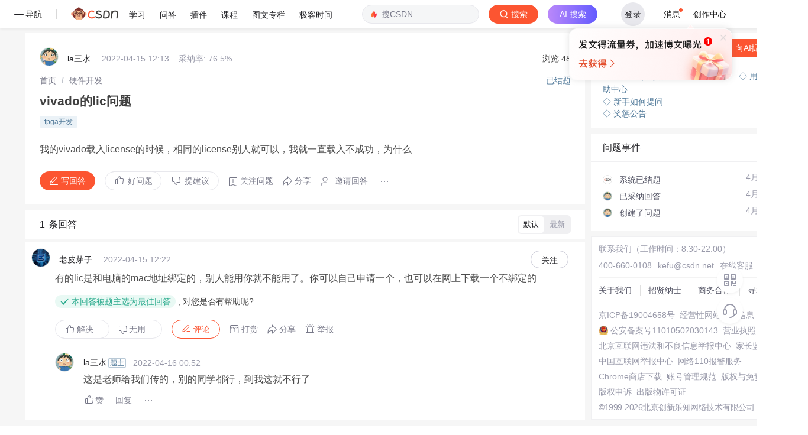

--- FILE ---
content_type: application/javascript
request_url: https://hm.baidu.com/hm.js?6bcd52f51e9b3dce32bec4a3997715ac
body_size: 22719
content:
(function(){var h={},mt={},c={id:"6bcd52f51e9b3dce32bec4a3997715ac",dm:["csdn.net","dingyue.programmer.com.cn","gitbook.cn","iteye.com"],js:"tongji.baidu.com/hm-web/js/",etrk:["%7b%22http%3a%5c%2f%5c%2fmp.blog.csdn.net%5c%2fmdeditor%5c%2f*%22%3a%5b%22%23meditor_box%3ediv%5b3%5d%3ediv%3ediv%5b6%5d%3einput%5b1%5d%22%5d%2c%22https%3a%5c%2f%5c%2fdownload.csdn.net%5c%2fdownload%5c%2f*%22%3a%5b%22%23imgValidcode_dl%22%5d%2c%22https%3a%5c%2f%5c%2fedu.csdn.net%5c%2fmobile%5c%2fInterview%5c%2fjobTest%22%3a%5b%22%23%2523btnInterviewTest%22%5d%2c%22https%3a%5c%2f%5c%2fmp.csdn.net%5c%2fconsole%5c%2feditor%5c%2fhtml%3fnot_checkout%3d1%22%3a%5b%22%23moreDiv%3ediv%5b9%5d%3ediv%3ebutton%5b1%5d%3espan%22%5d%2c%22https%3a%5c%2f%5c%2fwww.csdn.net%5c%2funity%5c%2f%22%3a%5b%22%23app%3ediv%3ediv%3ediv%3ediv%3ediv%3ediv%5b1%5d%3ediv%3ea%22%5d%7d"],cetrk:["%7b%22*%22%3a%5b%7b%22k%22%3a%22c_event_27394_983%22%2c%22p%22%3a%22html%3ebody%3ediv%5b6%5d%3ediv%3ediv%5b2%5d%3ediv%3ea%22%2c%22a%22%3a%5b%5d%7d%2c%7b%22k%22%3a%22c_event_27397_773%22%2c%22p%22%3a%22html%3ebody%3ediv%5b7%5d%3ediv%3ediv%3ediv%3ediv%3ea%22%2c%22a%22%3a%5b%5d%7d%2c%7b%22k%22%3a%22c_event_27416_350%22%2c%22p%22%3a%22%23myform%3eul%3eli%5b11%5d%3ediv%3ea%3einput%22%2c%22a%22%3a%5b%5d%7d%2c%7b%22k%22%3a%22c_event_27166_184%22%2c%22p%22%3a%22html%3ebody%3ediv%5b3%5d%3ediv%5b1%5d%3ediv%5b1%5d%3ediv%5b1%5d%22%2c%22a%22%3a%5b%5d%7d%2c%7b%22k%22%3a%22c_event_27002_273%22%2c%22p%22%3a%22html%3ebody%3ediv%5b2%5d%3ediv%3ediv%5b2%5d%3ediv%5b2%5d%3eul%3eli%5b1%5d%3ea%22%2c%22a%22%3a%5b%5d%7d%2c%7b%22k%22%3a%22c_event_27003_997%22%2c%22p%22%3a%22html%3ebody%3ediv%5b2%5d%3ediv%3ediv%5b2%5d%3ediv%5b2%5d%3eul%3eli%5b3%5d%3ea%22%2c%22a%22%3a%5b%5d%7d%2c%7b%22k%22%3a%22c_event_27005_722%22%2c%22p%22%3a%22html%3ebody%3ediv%5b2%5d%3ediv%3ediv%5b2%5d%3ediv%5b2%5d%3eul%3eli%5b2%5d%3ea%22%2c%22a%22%3a%5b%5d%7d%2c%7b%22k%22%3a%22c_event_27006_526%22%2c%22p%22%3a%22html%3ebody%3ediv%5b2%5d%3ediv%3ediv%5b2%5d%3ediv%5b2%5d%3eul%3eli%5b4%5d%3ea%22%2c%22a%22%3a%5b%5d%7d%2c%7b%22k%22%3a%22c_event_27007_774%22%2c%22p%22%3a%22html%3ebody%3ediv%5b2%5d%3ediv%3ediv%5b2%5d%3ediv%5b2%5d%3eul%3eli%5b8%5d%3ea%22%2c%22a%22%3a%5b%5d%7d%2c%7b%22k%22%3a%22c_event_27008_613%22%2c%22p%22%3a%22html%3ebody%3ediv%5b2%5d%3ediv%3ediv%5b2%5d%3ediv%5b2%5d%3eul%3eli%5b7%5d%3ea%22%2c%22a%22%3a%5b%5d%7d%2c%7b%22k%22%3a%22c_event_27009_338%22%2c%22p%22%3a%22html%3ebody%3ediv%5b2%5d%3ediv%3ediv%5b2%5d%3ediv%5b4%5d%3eul%3eli%5b1%5d%3ea%22%2c%22a%22%3a%5b%5d%7d%2c%7b%22k%22%3a%22c_event_27793_605%22%2c%22p%22%3a%22html%3ebody%3ediv%5b5%5d%3ediv%3ediv%3ediv%3ediv%3ediv%3ediv%5b1%5d%3ea%22%2c%22a%22%3a%5b%5d%7d%2c%7b%22k%22%3a%22c_event_27390_561%22%2c%22p%22%3a%22html%3ebody%3ediv%5b5%5d%3ediv%3ediv%3ediv%3ediv%3eul%3ea%22%2c%22a%22%3a%5b%5d%7d%5d%2c%22csdn.net%22%3a%5b%7b%22k%22%3a%22c_event_27040_678%22%2c%22p%22%3a%22%23csdn_container_tool%3ediv%3eul%3eli%5b3%5d%3ea%22%2c%22a%22%3a%5b%5d%7d%5d%2c%22bss.csdn.net%5c%2fm%5c%2fzone%5c%2fhuawei2018%22%3a%5b%7b%22k%22%3a%22c_event_30312_698%22%2c%22p%22%3a%22%23b%3ediv%3ediv%5b2%5d%3ediv%5b2%5d%3ediv%3eul%3eli%5b1%5d%3ea%22%2c%22a%22%3a%5b%5d%7d%2c%7b%22k%22%3a%22c_event_30315_695%22%2c%22p%22%3a%22%23b%3ediv%3ediv%5b2%5d%3ediv%5b2%5d%3ediv%3eul%3eli%5b2%5d%3ea%22%2c%22a%22%3a%5b%5d%7d%2c%7b%22k%22%3a%22c_event_30316_886%22%2c%22p%22%3a%22%23b%3ediv%3ediv%5b2%5d%3ediv%5b2%5d%3ediv%3eul%3eli%5b3%5d%3ea%22%2c%22a%22%3a%5b%5d%7d%2c%7b%22k%22%3a%22c_event_30317_657%22%2c%22p%22%3a%22%23b%3ediv%3ediv%5b2%5d%3ediv%5b2%5d%3ediv%3eul%3eli%5b4%5d%3ea%22%2c%22a%22%3a%5b%5d%7d%2c%7b%22k%22%3a%22c_event_30318_200%22%2c%22p%22%3a%22%23b%3ediv%3ediv%5b2%5d%3ediv%5b2%5d%3ediv%3eul%3eli%5b5%5d%3ea%22%2c%22a%22%3a%5b%5d%7d%2c%7b%22k%22%3a%22c_event_30319_173%22%2c%22p%22%3a%22%23b%3ediv%3ediv%5b2%5d%3ediv%5b2%5d%3ediv%3eul%3eli%5b6%5d%3ea%22%2c%22a%22%3a%5b%5d%7d%5d%2c%22download.csdn.net%5c%2fdownload%5c%2f*%22%3a%5b%7b%22k%22%3a%22c_event_27132_925%22%2c%22p%22%3a%22html%3ebody%3ediv%5b3%5d%3ediv%5b2%5d%3ediv%5b1%5d%3ediv%5b1%5d%3ediv%5b2%5d%3ediv%5b1%5d%3ea%5b1%5d%22%2c%22a%22%3a%5b%5d%7d%2c%7b%22k%22%3a%22c_event_27133_882%22%2c%22p%22%3a%22html%3ebody%3ediv%5b3%5d%3ediv%5b2%5d%3ediv%5b1%5d%3ediv%5b1%5d%3ediv%5b2%5d%3ediv%5b1%5d%3ea%5b2%5d%22%2c%22a%22%3a%5b%5d%7d%2c%7b%22k%22%3a%22c_event_27134_900%22%2c%22p%22%3a%22html%3ebody%3ediv%5b3%5d%3ediv%5b2%5d%3ediv%5b1%5d%3ediv%5b1%5d%3ediv%5b2%5d%3ediv%5b1%5d%3ea%5b3%5d%3espan%22%2c%22a%22%3a%5b%5d%7d%5d%2c%22edu.csdn.net%5c%2f%22%3a%5b%7b%22k%22%3a%22c_event_27034_882%22%2c%22p%22%3a%22%23member_exchange%3ediv%3ediv%5b1%5d%3ediv%22%2c%22a%22%3a%5b%5d%7d%2c%7b%22k%22%3a%22c_event_27035_611%22%2c%22p%22%3a%22%23member_exchange%3ediv%3ediv%5b1%5d%3ea%22%2c%22a%22%3a%5b%5d%7d%5d%2c%22edu.csdn.net%5c%2f*%22%3a%5b%7b%22k%22%3a%22c_event_27010_709%22%2c%22p%22%3a%22%23csdn_tool_otherPlace%3ediv%3ea%3eimg%22%2c%22a%22%3a%7b%22search_keywords%22%3a%22%23toolber-keyword%22%7d%7d%5d%2c%22edu.csdn.net%5c%2fcourse%5c%2fdetail%5c%2f*%22%3a%5b%7b%22k%22%3a%22c_event_28414_522%22%2c%22p%22%3a%22%23course_detail_block1%3ediv%3ediv%3ediv%5b2%5d%3ediv%3ediv%5b2%5d%3espan%3ea%22%2c%22a%22%3a%7b%22course_id%22%3a%22%23course_detail_block1%3ediv%3ediv%3ediv%5b2%5d%3ediv%3eh1%3ediv%5b1%5d%22%7d%7d%2c%7b%22k%22%3a%22c_event_28415_669%22%2c%22p%22%3a%22%23course_detail_block1%3ediv%3ediv%3ediv%5b2%5d%3ediv%3ediv%5b2%5d%3ea%3espan%5b*%5d%22%2c%22a%22%3a%7b%22course_id%22%3a%22%23course_detail_block1%3ediv%3ediv%3ediv%5b2%5d%3ediv%3eh1%3ediv%5b1%5d%22%7d%7d%5d%2c%22edu.csdn.net%5c%2fcourses%5c%2f*%22%3a%5b%7b%22k%22%3a%22c_event_27013_206%22%2c%22p%22%3a%22html%3ebody%3ediv%5b6%5d%3ediv%5b2%5d%3ediv%3ediv%3ediv%3ediv%5b1%5d%3ediv%5b2%5d%3ediv%3ea%22%2c%22a%22%3a%5b%5d%7d%5d%2c%22edu.csdn.net%5c%2fmobile%5c%2fInterview%5c%2fjobTest%22%3a%5b%7b%22k%22%3a%22c_event_5428_430%22%2c%22p%22%3a%22%23%2523btnInterviewTest%22%2c%22a%22%3a%5b%5d%7d%5d%7d"],cptrk:[],icon:'',ctrk:["%5b%22https%3a%5c%2f%5c%2fedu.csdn.net%5c%2fgoods%5c%2forderSuccessDone%3fgoods_id%3d*%22%2c%22https%3a%5c%2f%5c%2fcsdn.net%5c%2ftags%5c%2f*.html%22%2c%22https%3a%5c%2f%5c%2fedu.csdn.net%5c%2fstudyvip%22%2c%22https%3a%5c%2f%5c%2fmall.csdn.net%5c%2fbuySuccess%5c%2fvipBuySuccess%22%2c%22https%3a%5c%2f%5c%2fdownload.csdn.net%5c%2falbum%22%2c%22https%3a%5c%2f%5c%2fso.csdn.net%5c%2fso%5c%2fsearch%5c%2f*%22%2c%22https%3a%5c%2f%5c%2fedu.csdn.net%5c%2f*%22%2c%22https%3a%5c%2f%5c%2fdownload.csdn.net%5c%2ftagalbum%5c%2f*%22%2c%22https%3a%5c%2f%5c%2fmall.csdn.net%5c%2f*%22%2c%22https%3a%5c%2f%5c%2fdownload.csdn.net%5c%2f%5c%2fuser%5c%2fxiajunwen%5c%2fuploads%3fspm%3d1003.2020.3001.5449%22%2c%22https%3a%5c%2f%5c%2fcsdn.net%5c%2fvip*%22%2c%22https%3a%5c%2f%5c%2fblog.csdn.net%5c%2fa757291228%22%2c%22https%3a%5c%2f%5c%2fedu.csdn.net%22%2c%22https%3a%5c%2f%5c%2fso.csdn.net%22%2c%22https%3a%5c%2f%5c%2feditor.csdn.net%5c%2fmd%5c%2f*%22%2c%22ac.csdn.net%5c%2flanding%3f*%22%2c%22https%3a%5c%2f%5c%2fstudent.csdn.net%5c%2fm%5c%2fclub%5c%2fstudent%5c%2fmember%5c%2fapply%5c%2f4%5c%2f4*%22%2c%22https%3a%5c%2f%5c%2fblog.csdn.net%5c%2fl1028386804%5c%2farticle%5c%2fdetails%5c%2f116191713%22%2c%22https%3a%5c%2f%5c%2fso.csdn.net%5c%2fso%5c%2fsearch%5c%2fs.do%3ft%3dcode%26q%3d*%22%2c%22https%3a%5c%2f%5c%2fedu.csdn.net%5c%2fcombo%5c%2fdetail%5c%2f1967%22%2c%22https%3a%5c%2f%5c%2fblog.csdn.net%5c%2fu014651216%5c%2farticle%5c%2fdetails%5c%2f50774482%22%2c%22https%3a%5c%2f%5c%2fbss.csdn.net%5c%2fcview%5c%2freg%5c%2f%3fproject_id%3d4561%26identy_id%3d2282%22%2c%22https%3a%5c%2f%5c%2flive.csdn.net%5c%2froom%5c%2f*%22%2c%22https%3a%5c%2f%5c%2fvip.csdn.net%5c%2fstudyvip%5c%2f*%22%2c%22https%3a%5c%2f%5c%2fask.csdn.net%22%2c%22https%3a%5c%2f%5c%2fask.csdn.net%5c%2fquestions%5c%2f*%22%2c%22https%3a%5c%2f%5c%2fedu.csdn.net%5c%2fbundled%5c%2fdetail%5c%2f311%22%2c%22https%3a%5c%2f%5c%2fmall.csdn.net%5c%2fvip%22%2c%22https%3a%5c%2f%5c%2fmarketing.csdn.net%5c%2fp%5c%2fad4050081cfda76ef7bf91bb60a5a433%3f*%22%2c%22https%3a%5c%2f%5c%2fedu.csdn.net%5c%2fexam%22%2c%22https%3a%5c%2f%5c%2fedu.csdn.net%5c%2fbundled%5c%2fdetail%5c%2f285%22%2c%22https%3a%5c%2f%5c%2flive.csdn.net%22%2c%22https%3a%5c%2f%5c%2fblog.csdn.net%5c%2f*%5c%2farticle%5c%2fdetails%5c%2f*%22%2c%22https%3a%5c%2f%5c%2fmarketing.csdn.net%5c%2fpromotion_center%22%2c%22https%3a%5c%2f%5c%2fbss.csdn.net%5c%2fm%5c%2ftopic%5c%2flive_recruit*%22%2c%22https%3a%5c%2f%5c%2fvip.csdn.net%5c%2fstudyvip%22%2c%22https%3a%5c%2f%5c%2fbbs.csdn.net%22%2c%22https%3a%5c%2f%5c%2fedu.csdn.net%5c%2fcourse%5c%2fdetail%5c%2f*%22%2c%22https%3a%5c%2f%5c%2fedu.csdn.net%5c%2fcourse%5c%2fplay%5c%2f*%22%2c%22https%3a%5c%2f%5c%2fedu.csdn.net%5c%2fcourse%5c%2fdetail%5c%2f30635%22%2c%22https%3a%5c%2f%5c%2fbbs.csdn.net%5c%2ftopics%5c%2f*%22%2c%22https%3a%5c%2f%5c%2fbss.csdn.net%5c%2fm%5c%2ftopic%5c%2fmicrosoft_zone%5c%2findex%22%2c%22https%3a%5c%2f%5c%2fmp.csdn.net%5c%2fconsole%5c%2f*%22%2c%22https%3a%5c%2f%5c%2fi.csdn.net%5c%2f%23%5c%2fuc%5c%2fprofile%22%2c%22https%3a%5c%2f%5c%2fmarketing.csdn.net%5c%2fp%5c%2f74e31e8d6f932097aeb2a679011f1b3c%22%2c%22https%3a%5c%2f%5c%2fmarketing.csdn.net%5c%2fp%5c%2f5456c662298c6763f667e06a5c513d77%22%2c%22https%3a%5c%2f%5c%2fedu.csdn.net%5c%2fbundled%5c%2fdetail%5c%2f288%22%2c%22https%3a%5c%2f%5c%2fedu.csdn.net%5c%2flesson%5c%2fdetail%5c%2f*%22%2c%22https%3a%5c%2f%5c%2fedu.csdn.net%5c%2flesson%5c%2fplay%5c%2f*%22%2c%22so.csdn.net%22%2c%22https%3a%5c%2f%5c%2forder.csdn.net%5c%2forder%5c%2forder_purchase_submit%22%2c%22https%3a%5c%2f%5c%2fmp.csdn.net%5c%2fconsole%5c%2feditor%5c%2fhtml%3fnot_checkout%3d1%22%2c%22https%3a%5c%2f%5c%2faiprocon.csdn.net%5c%2fp%5c%2flive*%22%2c%22https%3a%5c%2f%5c%2fedu.csdn.net%5c%2fbundled%5c%2fdetail%5c%2f268%22%2c%22https%3a%5c%2f%5c%2fedu.csdn.net%5c%2fcombo%5c%2fdetail%5c%2f1739%22%2c%22https%3a%5c%2f%5c%2fedu.csdn.net%5c%2flesson%5c%2fdetail%5c%2f1%22%2c%22https%3a%5c%2f%5c%2fedu.csdn.net%5c%2flesson%5c%2fdetail%5c%2f13%22%2c%22https%3a%5c%2f%5c%2fedu.csdn.net%5c%2fcourse%5c%2fdetail%5c%2f30457%22%2c%22https%3a%5c%2f%5c%2fmarketing.csdn.net%5c%2fp%5c%2f873a0b6a0abb5cc2adcb5f5db9f54036%22%2c%22https%3a%5c%2f%5c%2fi.csdn.net%5c%2f%23%5c%2fuc%5c%2fcontacts-list*%22%2c%22https%3a%5c%2f%5c%2fedu.csdn.net%5c%2fcourse%3f*%22%2c%22https%3a%5c%2f%5c%2fac.csdn.net%5c%2flanding%22%2c%22https%3a%5c%2f%5c%2fdownload.csdn.net%22%2c%22https%3a%5c%2f%5c%2fmarketing.csdn.net%5c%2fposter%5c%2f*%22%2c%22https%3a%5c%2f%5c%2fbook.csdn.net%5c%2fbook%5c%2fdetail%5c%2f*%22%2c%22https%3a%5c%2f%5c%2fgitchat.csdn.net%5c%2frest%5c%2fpage%5c%2fv5%5c%2fchannelV2*%22%2c%22https%3a%5c%2f%5c%2fedu.csdn.net%5c%2fcourse%5c%2fdetail%5c%2f30851%22%2c%22https%3a%5c%2f%5c%2fso.csdn.net%5c%2fso%22%2c%22https%3a%5c%2f%5c%2fso.csdn.net%5c%2fsearch%3fq%3d*%22%2c%22https%3a%5c%2f%5c%2fblink.csdn.net%22%2c%22https%3a%5c%2f%5c%2fcsdn.net%22%2c%22https%3a%5c%2f%5c%2fpassport.csdn.net%5c%2flogin%22%2c%22https%3a%5c%2f%5c%2fmarketing.csdn.net%5c%2fp%5c%2fd772ac4be8bf2d449357ddcfc16e4f55%22%2c%22https%3a%5c%2f%5c%2fedu.csdn.net%5c%2fcourse%5c%2fdetail%5c%2f31132%22%2c%22https%3a%5c%2f%5c%2fdownload.csdn.net%5c%2flist%22%2c%22https%3a%5c%2f%5c%2fplugin.csdn.net%22%2c%22https%3a%5c%2f%5c%2fplugin.csdn.net%5c%2fidea.html%22%2c%22https%3a%5c%2f%5c%2fedu.csdn.net%5c%2fcombo%5c%2fdetail%5c%2f*%22%2c%22https%3a%5c%2f%5c%2fedu.csdn.net%5c%2flab%5c%2f35104%22%2c%22https%3a%5c%2f%5c%2fdownload.csdn.net%5c%2fdownload%5c%2f*%5c%2f*%22%5d"],vdur:1800000,age:31536000000,qiao:0,pt:0,spa:0,aet:'',hca:'64639CE28B154FC8',ab:'0',v:1};var s=void 0,t=!0,u=null,x=!1;mt.cookie={};mt.cookie.set=function(e,a,b){var k;b.C&&(k=new Date,k.setTime(k.getTime()+b.C));document.cookie=e+"="+a+(b.domain?"; domain="+b.domain:"")+(b.path?"; path="+b.path:"")+(k?"; expires="+k.toGMTString():"")+(b.ec?"; secure":"")};mt.cookie.get=function(e){return(e=RegExp("(^| )"+e+"=([^;]*)(;|$)").exec(document.cookie))?e[2]:u};
mt.cookie.rb=function(e,a){try{var b="Hm_ck_"+ +new Date;mt.cookie.set(b,"42",{domain:e,path:a,C:s});var k="42"===mt.cookie.get(b)?"1":"0";mt.cookie.set(b,"",{domain:e,path:a,C:-1});return k}catch(d){return"0"}};mt.event={};mt.event.c=function(e,a,b,k){e.addEventListener?e.addEventListener(a,b,k||x):e.attachEvent&&e.attachEvent("on"+a,function(d){b.call(e,d)})};
(function(){var e=mt.event;mt.lang={};mt.lang.i=function(a,b){return"[object "+b+"]"==={}.toString.call(a)};mt.lang.j=function(a){return mt.lang.i(a,"Function")};mt.lang.J=function(a){return mt.lang.i(a,"Object")};mt.lang.Xb=function(a){return mt.lang.i(a,"Number")&&isFinite(a)};mt.lang.Z=function(a){return mt.lang.i(a,"String")};mt.lang.isArray=function(a){return mt.lang.i(a,"Array")};mt.lang.n=function(a){return a.replace?a.replace(/'/g,"'0").replace(/\*/g,"'1").replace(/!/g,"'2"):a};mt.lang.trim=
function(a){return a.replace(/^\s+|\s+$/g,"")};mt.lang.find=function(a,b,k){if(mt.lang.isArray(a)&&mt.lang.j(b))for(var d=a.length,f=0;f<d;f++)if(f in a&&b.call(k||a,a[f],f))return a[f];return u};mt.lang.X=function(a,b){return mt.lang.find(a,function(k){return k===b})!=u};mt.lang.filter=function(a,b){var k=-1,d=0,f=a==u?0:a.length,g=[];if(mt.lang.j(b))for(;++k<f;){var l=a[k];b(l,k,a)&&(g[d++]=l)}return g};mt.lang.unique=function(a,b){var k=a.length,d=a.slice(0),f,g;for(mt.lang.j(b)||(b=function(b,
d){return b===d});0<--k;){g=d[k];for(f=k;f--;)if(b(g,d[f])){d.splice(k,1);break}}return d};mt.lang.$b=function(a,b){function k(b){b=(d+d+Number(b).toString(2)).slice(-64);return[parseInt(b.slice(0,32),2),parseInt(b.slice(-32),2)]}var d="00000000000000000000000000000000",f=k(a),g=k(b);return parseInt((d+((f[0]|g[0])>>>0).toString(2)).slice(-32)+(d+((f[1]|g[1])>>>0).toString(2)).slice(-32),2)};mt.lang.extend=function(a){for(var b=Array.prototype.slice.call(arguments,1),k=0;k<b.length;k++){var d=b[k],
f;for(f in d)Object.prototype.hasOwnProperty.call(d,f)&&d[f]&&(a[f]=d[f])}return a};mt.lang.Pb=function(a){function b(b,d){var a=window.history,g=a[b];a[b]=function(){g.apply(a,arguments);mt.lang.j(d)&&d()}}b("pushState",function(){a()});b("replaceState",function(){a()});e.c(window,window.history.pushState?"popstate":"hashchange",function(){a()})};return mt.lang})();mt.url={};mt.url.f=function(e,a){var b=e.match(RegExp("(^|&|\\?|#)("+a+")=([^&#]*)(&|$|#)",""));return b?b[3]:u};
mt.url.Sa=function(e){return(e=e.match(/^(https?:\/\/)?([^\/\?#]*)/))?e[2].replace(/.*@/,""):u};mt.url.V=function(e){return(e=mt.url.Sa(e))?e.replace(/:\d+$/,""):e};mt.url.pb=function(e){var a=document.location.href,a=a.replace(/^https?:\/\//,"");return 0===a.indexOf(e)};mt.url.qb=function(e,a){e="."+e.replace(/:\d+/,"");a="."+a.replace(/:\d+/,"");var b=e.indexOf(a);return-1<b&&b+a.length===e.length};
(function(){var e=mt.lang,a=mt.url;mt.d={};mt.d.La=function(b){return document.getElementById(b)};mt.d.Wb=function(b){if(!b)return u;try{b=String(b);if(0===b.indexOf("!HMCQ!"))return b;if(0===b.indexOf("!HMCC!"))return document.querySelector(b.substring(6,b.length));for(var k=b.split(">"),d=document.body,a=k.length-1;0<=a;a--)if(-1<k[a].indexOf("#")){var g=k[a].split("#")[1];(d=document.getElementById(g))||(d=document.getElementById(decodeURIComponent(g)));k=k.splice(a+1,k.length-(a+1));break}for(b=
0;d&&b<k.length;){var l=String(k[b]).toLowerCase();if(!("html"===l||"body"===l)){var a=0,e=k[b].match(/\[(\d+)\]/i),g=[];if(e)a=e[1]-1,l=l.split("[")[0];else if(1!==d.childNodes.length){for(var p=0,n=0,m=d.childNodes.length;n<m;n++){var q=d.childNodes[n];1===q.nodeType&&q.nodeName.toLowerCase()===l&&p++;if(1<p)return u}if(1!==p)return u}for(p=0;p<d.childNodes.length;p++)1===d.childNodes[p].nodeType&&d.childNodes[p].nodeName.toLowerCase()===l&&g.push(d.childNodes[p]);if(!g[a])return u;d=g[a]}b++}return d}catch(v){return u}};
mt.d.fa=function(b,a){var d=[],f=[];if(!b)return f;for(;b.parentNode!=u;){for(var g=0,l=0,e=b.parentNode.childNodes.length,p=0;p<e;p++){var n=b.parentNode.childNodes[p];if(n.nodeName===b.nodeName&&(g++,n===b&&(l=g),0<l&&1<g))break}if((e=""!==b.id)&&a){d.unshift("#"+encodeURIComponent(b.id));break}else e&&(e="#"+encodeURIComponent(b.id),e=0<d.length?e+">"+d.join(">"):e,f.push(e)),d.unshift(encodeURIComponent(String(b.nodeName).toLowerCase())+(1<g?"["+l+"]":""));b=b.parentNode}f.push(d.join(">"));return f};
mt.d.Xa=function(b){return(b=mt.d.fa(b,t))&&b.length?String(b[0]):""};mt.d.Wa=function(b){return mt.d.fa(b,x)};mt.d.Ma=function(b){var a;for(a="A";(b=b.parentNode)&&1==b.nodeType;)if(b.tagName==a)return b;return u};mt.d.Pa=function(b){return 9===b.nodeType?b:b.ownerDocument||b.document};mt.d.Ua=function(b){var a={top:0,left:0};if(!b)return a;var d=mt.d.Pa(b).documentElement;"undefined"!==typeof b.getBoundingClientRect&&(a=b.getBoundingClientRect());return{top:a.top+(window.pageYOffset||d.scrollTop)-
(d.clientTop||0),left:a.left+(window.pageXOffset||d.scrollLeft)-(d.clientLeft||0)}};mt.d.hc=function(b,a){if(b)for(var d=b.childNodes,f=0,g=d.length;f<g;f++){var e=d[f];if(e&&3===e.nodeType)return d=e.textContent||e.innerText||e.nodeValue||"",e.textContent?e.textContent=a:e.innerText?e.innerText=a:e.nodeValue=a,d}};mt.d.gc=function(b,a){if(!b)return{};var d={};a=a||{};for(var f in a)a.hasOwnProperty(f)&&a[f]!==s&&(d[f]=b.getAttribute(f)||"",b.setAttribute(f,a[f]));return d};mt.d.getAttribute=function(b,
a){var d=b.getAttribute&&b.getAttribute(a)||u;if(!d&&b.attributes&&b.attributes.length)for(var f=b.attributes,e=f.length,l=0;l<e;l++)f[l].nodeName===a&&(d=f[l].nodeValue);return d};mt.d.Qa=function(b){var a="document";b.tagName!==s&&(a=b.tagName);return a.toLowerCase()};mt.d.Za=function(b){var a="";b.textContent?a=e.trim(b.textContent):b.innerText&&(a=e.trim(b.innerText));a&&(a=a.replace(/\s+/g," ").substring(0,255));return a};mt.d.Vb=function(b,k){var d;e.Z(b)&&0===String(b).indexOf("!HMCQ!")?(d=
String(b),d=a.f(document.location.href,d.substring(6,d.length))):e.Z(b)||(d=mt.d.Qa(b),"input"===d&&k&&("button"===b.type||"submit"===b.type)?d=e.trim(b.value)||"":"input"===d&&!k&&"password"!==b.type?d=e.trim(b.value)||"":"img"===d?(d=mt.d.getAttribute,d=d(b,"alt")||d(b,"title")||d(b,"src")):d="body"===d||"html"===d?["(hm-default-content-for-",d,")"].join(""):mt.d.Za(b));return String(d||"").substring(0,255)};(function(){(mt.d.bc=function(){function b(){if(!b.K){b.K=t;for(var a=0,d=f.length;a<d;a++)f[a]()}}
function a(){try{document.documentElement.doScroll("left")}catch(d){setTimeout(a,1);return}b()}var d=x,f=[],e;document.addEventListener?e=function(){document.removeEventListener("DOMContentLoaded",e,x);b()}:document.attachEvent&&(e=function(){"complete"===document.readyState&&(document.detachEvent("onreadystatechange",e),b())});(function(){if(!d)if(d=t,"complete"===document.readyState)b.K=t;else if(document.addEventListener)document.addEventListener("DOMContentLoaded",e,x),window.addEventListener("load",
b,x);else if(document.attachEvent){document.attachEvent("onreadystatechange",e);window.attachEvent("onload",b);var f=x;try{f=window.frameElement==u}catch(r){}document.documentElement.doScroll&&f&&a()}})();return function(a){b.K?a():f.push(a)}}()).K=x})();return mt.d})();
(function(){var e=mt.event;mt.e={};mt.e.mb=/msie (\d+\.\d+)/i.test(navigator.userAgent);mt.e.cookieEnabled=navigator.cookieEnabled;mt.e.javaEnabled=navigator.javaEnabled();mt.e.language=navigator.language||navigator.browserLanguage||navigator.systemLanguage||navigator.userLanguage||"";mt.e.Ab=(window.screen.width||0)+"x"+(window.screen.height||0);mt.e.colorDepth=window.screen.colorDepth||0;mt.e.Ya=function(){var a;a=a||document;return parseInt(window.pageYOffset||a.documentElement.scrollTop||a.body&&
a.body.scrollTop||0,10)};mt.e.$a=function(){var a=document;return parseInt(window.innerHeight||a.documentElement.clientHeight||a.body&&a.body.clientHeight||0,10)};mt.e.W=function(){return mt.e.Ya()+mt.e.$a()};mt.e.sa=0;mt.e.bb=function(){var a=document;return parseInt(window.innerWidth||a.documentElement.clientWidth||a.body.offsetWidth||0,10)};mt.e.orientation=0;(function(){function a(){var a=0;window.orientation!==s&&(a=window.orientation);screen&&(screen.orientation&&screen.orientation.angle!==
s)&&(a=screen.orientation.angle);mt.e.orientation=a;mt.e.sa=mt.e.bb()}a();e.c(window,"orientationchange",a)})();return mt.e})();mt.w={};mt.w.parse=function(e){return(new Function("return ("+e+")"))()};
mt.w.stringify=function(){function e(a){/["\\\x00-\x1f]/.test(a)&&(a=a.replace(/["\\\x00-\x1f]/g,function(a){var f=b[a];if(f)return f;f=a.charCodeAt();return"\\u00"+Math.floor(f/16).toString(16)+(f%16).toString(16)}));return'"'+a+'"'}function a(a){return 10>a?"0"+a:a}var b={"\b":"\\b","\t":"\\t","\n":"\\n","\f":"\\f","\r":"\\r",'"':'\\"',"\\":"\\\\"};return function(b){switch(typeof b){case "undefined":return"undefined";case "number":return isFinite(b)?String(b):"null";case "string":return e(b);case "boolean":return String(b);
default:if(b===u)return"null";if(b instanceof Array){var d=["["],f=b.length,g,l,r;for(l=0;l<f;l++)switch(r=b[l],typeof r){case "undefined":case "function":case "unknown":break;default:g&&d.push(","),d.push(mt.w.stringify(r)),g=1}d.push("]");return d.join("")}if(b instanceof Date)return'"'+b.getFullYear()+"-"+a(b.getMonth()+1)+"-"+a(b.getDate())+"T"+a(b.getHours())+":"+a(b.getMinutes())+":"+a(b.getSeconds())+'"';g=["{"];l=mt.w.stringify;for(f in b)if(Object.prototype.hasOwnProperty.call(b,f))switch(r=
b[f],typeof r){case "undefined":case "unknown":case "function":break;default:d&&g.push(","),d=1,g.push(l(f)+":"+l(r))}g.push("}");return g.join("")}}}();mt.localStorage={};mt.localStorage.Q=function(){if(!mt.localStorage.g)try{mt.localStorage.g=document.createElement("input"),mt.localStorage.g.type="hidden",mt.localStorage.g.style.display="none",mt.localStorage.g.addBehavior("#default#userData"),document.getElementsByTagName("head")[0].appendChild(mt.localStorage.g)}catch(e){return x}return t};
mt.localStorage.set=function(e,a,b){var k=new Date;k.setTime(k.getTime()+(b||31536E6));try{window.localStorage?(a=k.getTime()+"|"+a,window.localStorage.setItem(e,a)):mt.localStorage.Q()&&(mt.localStorage.g.expires=k.toUTCString(),mt.localStorage.g.load(document.location.hostname),mt.localStorage.g.setAttribute(e,a),mt.localStorage.g.save(document.location.hostname))}catch(d){}};
mt.localStorage.get=function(e){if(window.localStorage){if(e=window.localStorage.getItem(e)){var a=e.indexOf("|"),b=e.substring(0,a)-0;if(b&&b>(new Date).getTime())return e.substring(a+1)}}else if(mt.localStorage.Q())try{return mt.localStorage.g.load(document.location.hostname),mt.localStorage.g.getAttribute(e)}catch(k){}return u};
mt.localStorage.remove=function(e){if(window.localStorage)window.localStorage.removeItem(e);else if(mt.localStorage.Q())try{mt.localStorage.g.load(document.location.hostname),mt.localStorage.g.removeAttribute(e),mt.localStorage.g.save(document.location.hostname)}catch(a){}};mt.sessionStorage={};mt.sessionStorage.set=function(e,a){try{window.sessionStorage&&window.sessionStorage.setItem(e,a)}catch(b){}};
mt.sessionStorage.get=function(e){try{return window.sessionStorage?window.sessionStorage.getItem(e):u}catch(a){return u}};mt.sessionStorage.remove=function(e){try{window.sessionStorage&&window.sessionStorage.removeItem(e)}catch(a){}};
(function(){var e=mt.w;mt.A={};mt.A.log=function(a,b){var e=new Image,d="mini_tangram_log_"+Math.floor(2147483648*Math.random()).toString(36);window[d]=e;e.onload=function(){e.onload=u;e=window[d]=u;b&&b(a)};e.src=a};mt.A.get=function(a,b){return mt.A.wa({url:a,method:"GET",data:b.data,timeout:b.timeout,noCache:t,success:b.success,fail:b.fail})};mt.A.wa=function(a){function b(a){var b=[],d;for(d in a)a.hasOwnProperty(d)&&b.push(encodeURIComponent(d)+"="+encodeURIComponent(a[d]));return b.join("&")}
function k(b){var d=a[b];if(d)if(q&&clearTimeout(q),"success"!==b)d&&d(m);else{var f;try{f=e.parse(m.responseText)}catch(g){d&&d(m);return}d&&d(m,f)}}a=a||{};var d=a.data;"object"===typeof d&&(d=b(a.data||{}));var f=a.url,g=(a.method||"GET").toUpperCase(),l=a.headers||{},r=a.timeout||0,p=a.noCache||x,n=a.withCredentials||x,m,q;try{a:if(window.XMLHttpRequest)m=new XMLHttpRequest;else{try{m=new ActiveXObject("Microsoft.XMLHTTP");break a}catch(v){}m=s}"GET"===g&&(d&&(f+=(0<=f.indexOf("?")?"&":"?")+d,
d=u),p&&(f+=(0<=f.indexOf("?")?"&":"?")+"b"+ +new Date+"=1"));m.open(g,f,t);m.onreadystatechange=function(){if(4===m.readyState){var a=0;try{a=m.status}catch(b){k("fail");return}200<=a&&300>a||304===a||1223===a?k("success"):k("fail")}};for(var w in l)l.hasOwnProperty(w)&&m.setRequestHeader(w,l[w]);n&&(m.withCredentials=t);r&&(q=setTimeout(function(){m.onreadystatechange=function(){};m.abort();k("fail")},r));m.send(d)}catch(A){k("fail")}return m};return mt.A})();
h.o={kb:"http://tongji.baidu.com/hm-web/welcome/ico",aa:"hm.baidu.com/hm.gif",xa:/^(tongji|hmcdn).baidu.com$/,Hb:"tongji.baidu.com",hb:"hmmd",ib:"hmpl",Kb:"utm_medium",gb:"hmkw",Mb:"utm_term",eb:"hmci",Jb:"utm_content",jb:"hmsr",Lb:"utm_source",fb:"hmcu",Ib:"utm_campaign",ka:0,B:Math.round(+new Date/1E3),protocol:"https:"===document.location.protocol?"https:":"http:",L:"https:",Da:6E5,dc:5E3,Ea:5,ca:1024,G:2147483647,ra:"hca cc cf ci ck cl cm cp cu cw ds vl ep et ja ln lo lt rnd si su v cv lv api sn r ww p u tt".split(" "),
ga:t,Qb:{id:"data-hm-id",Ub:"data-hm-class",kc:"data-hm-xpath",content:"data-hm-content",ic:"data-hm-tag",link:"data-hm-link"},Sb:"data-hm-enabled",Rb:"data-hm-disabled",xb:"https://hmcdn.baidu.com/static/tongji/plugins/",na:["UrlChangeTracker"],Ob:{ac:0,jc:1,Yb:2},Zb:"https://fclog.baidu.com/log/ocpcagl?type=behavior&emd=euc"};
(function(){var e={t:{},c:function(a,b){this.t[a]=this.t[a]||[];this.t[a].push(b)},k:function(a,b){this.t[a]=this.t[a]||[];for(var e=this.t[a].length,d=0;d<e;d++)this.t[a][d](b)}};return h.s=e})();
(function(){var e=mt.lang,a=/^https?:\/\//,b={Oa:function(a){var b;try{b=JSON.parse(decodeURIComponent(a[0]))}catch(f){}return b},la:function(a,d){return b.ma(h.b&&h.b.a&&h.b.a.u,a,d)||b.ma(document.location.href,a,d)},ma:function(b,d,f){if(b===s)return x;a.test(d)||(b=b.replace(a,""));d=d.replace(/\/$/,"");b=b.replace(/\/$/,"");f&&(b=b.replace(/^(https?:\/\/)?www\./,"$1"));return RegExp("^"+d.replace(/[?.+^${}()|[\]\\]/g,"\\$&").replace(/\*/g,".*")+"$").test(b)},H:function(a,d){var f=b.Oa(a);if(!e.i(f,
"Undefined")){if(e.isArray(f)){for(var g=0;g<f.length;g++)if(b.la(f[g],d))return t;return x}if(e.J(f)){var g=[],l;for(l in f)f.hasOwnProperty(l)&&b.la(l,d)&&(g=g.concat(f[l]));return g}}}};return h.S=b})();
(function(){function e(b,e){var d=document.createElement("script");d.charset="utf-8";a.j(e)&&(d.readyState?d.onreadystatechange=function(){if("loaded"===d.readyState||"complete"===d.readyState)d.onreadystatechange=u,e()}:d.onload=function(){e()});d.src=b;var f=document.getElementsByTagName("script")[0];f.parentNode.insertBefore(d,f)}var a=mt.lang;return h.load=e})();
(function(){var e=h.o,a={D:function(){if(""!==c.icon){var a=c.icon.split("|"),k=e.kb+"?s="+c.id,d="https://hmcdn.baidu.com/static"+a[0]+".gif";document.write("swf"===a[1]||"gif"===a[1]?'<a href="'+k+'" target="_blank"><img border="0" src="'+d+'" width="'+a[2]+'" height="'+a[3]+'"></a>':'<a href="'+k+'" target="_blank">'+a[0]+"</a>")}}};h.s.c("pv-b",a.D);return a})();
(function(){var e=mt.url,a=mt.cookie,b=mt.localStorage,k=mt.sessionStorage,d={getData:function(d){try{return a.get(d)||k.get(d)||b.get(d)}catch(e){}},setData:function(f,e,l){try{a.set(f,e,{domain:d.I(),path:d.U(),C:l}),l?b.set(f,e,l):k.set(f,e)}catch(r){}},removeData:function(e){try{a.set(e,"",{domain:d.I(),path:d.U(),C:-1}),k.remove(e),b.remove(e)}catch(g){}},I:function(){for(var a=document.location.hostname,b=0,d=c.dm.length;b<d;b++)if(e.qb(a,c.dm[b]))return c.dm[b].replace(/(:\d+)?[/?#].*/,"");
return a},U:function(){for(var a=0,b=c.dm.length;a<b;a++){var d=c.dm[a];if(-1<d.indexOf("/")&&e.pb(d))return d.replace(/^[^/]+(\/.*)/,"$1")+"/"}return"/"}};return h.R=d})();
(function(){var e=mt.lang,a=mt.d,b=h.S,k={Ha:function(d,e){return function(g){var l=g.target||g.srcElement;if(l){var r=b.H(e)||[],p=l.getAttribute(d.P);g=g.clientX+":"+g.clientY;if(p&&p===g)l.removeAttribute(d.P);else if(0<r.length&&(l=a.Wa(l))&&l.length)if(r=l.length,p=l[l.length-1],1E4>r*p.split(">").length)for(p=0;p<r;p++)k.qa(d,l[p]);else k.qa(d,p)}}},qa:function(a,b){for(var g={},l=String(b).split(">").length,k=0;k<l;k++)g[b]="",/\[1\]$/.test(b)&&(g[b.substring(0,b.lastIndexOf("["))]=""),/\]$/.test(b)||
(g[b+"[1]"]=""),b=b.substring(0,b.lastIndexOf(">"));a&&(e.J(a)&&a.ba)&&a.ba(g)},zb:function(a,b){return function(e){(e.target||e.srcElement).setAttribute(a.P,e.clientX+":"+e.clientY);a&&a.N&&(b?a.N(b):a.N("#"+encodeURIComponent(this.id),e.type))}}};return h.Ia=k})();
(function(){var e=mt.d,a=mt.event,b=h.S,k=h.Ia,d={P:"HM_fix",ua:function(){a.c(document,"click",k.Ha(d,c.etrk),t);if(!document.addEventListener)for(var f=b.H(c.etrk)||[],g=0;g<f.length;g++){var l=f[g];-1===l.indexOf(">")&&(0===l.indexOf("#")&&(l=l.substring(1)),(l=e.La(l))&&a.c(l,"click",k.zb(d),t))}},ba:function(a){for(var e=b.H(c.etrk)||[],k=0;k<e.length;k++){var r=e[k];a.hasOwnProperty(r)&&d.N(r)}},N:function(a,b){h.b.a.et=1;h.b.a.ep="{id:"+a+",eventType:"+(b||"click")+"}";h.b.m()}};h.s.c("pv-b",
d.ua);return d})();
(function(){var e=mt.d,a=mt.lang,b=mt.event,k=mt.e,d=h.o,f=h.S,g=[],l={ta:function(){c.ctrk&&0<c.ctrk.length&&(b.c(document,"mouseup",l.Ca()),b.c(window,"unload",function(){l.M()}),setInterval(function(){l.M()},d.Da))},Ca:function(){return function(a){if(f.H(c.ctrk,t)&&(a=l.Na(a),""!==a)){var b=(d.L+"//"+d.aa+"?"+h.b.pa().replace(/ep=[^&]*/,"ep="+encodeURIComponent(a))).length;b+(d.G+"").length>d.ca||(b+encodeURIComponent(g.join("!")+(g.length?"!":"")).length+(d.G+"").length>d.ca&&l.M(),g.push(a),
(g.length>=d.Ea||/\*a\*/.test(a))&&l.M())}}},Na:function(b){var d=b.target||b.srcElement,f,m;k.mb?(m=Math.max(document.documentElement.scrollTop,document.body.scrollTop),f=Math.max(document.documentElement.scrollLeft,document.body.scrollLeft),f=b.clientX+f,m=b.clientY+m):(f=b.pageX,m=b.pageY);b=l.Ta(b,d,f,m);var q=window.innerWidth||document.documentElement.clientWidth||document.body.offsetWidth;switch(c.align){case 1:f-=q/2;break;case 2:f-=q}q=[];q.push(f);q.push(m);q.push(b.ub);q.push(b.vb);q.push(b.yb);
q.push(a.n(b.wb));q.push(b.Nb);q.push(b.cb);(d="a"===(d.tagName||"").toLowerCase()?d:e.Ma(d))?(q.push("a"),q.push(a.n(encodeURIComponent(d.href)))):q.push("b");return q.join("*")},Ta:function(b,d,f,m){b=e.Xa(d);var q=0,g=0,w=0,l=0;if(d&&(q=d.offsetWidth||d.clientWidth,g=d.offsetHeight||d.clientHeight,l=e.Ua(d),w=l.left,l=l.top,a.j(d.getBBox)&&(g=d.getBBox(),q=g.width,g=g.height),"html"===(d.tagName||"").toLowerCase()))q=Math.max(q,d.clientWidth),g=Math.max(g,d.clientHeight);return{ub:Math.round(100*
((f-w)/q)),vb:Math.round(100*((m-l)/g)),yb:k.orientation,wb:b,Nb:q,cb:g}},M:function(){0!==g.length&&(h.b.a.et=2,h.b.a.ep=g.join("!"),h.b.m(),g=[])}};h.s.c("pv-b",l.ta);return l})();
(function(){function e(){return function(){h.b.a.et=3;h.b.a.ep=h.T.Va()+","+h.T.Ra();h.b.a.hca=c.hca;h.b.m()}}function a(){clearTimeout(C);var b;w&&(b="visible"==document[w]);A&&(b=!document[A]);l="undefined"==typeof b?t:b;if((!g||!r)&&l&&p)v=t,m=+new Date;else if(g&&r&&(!l||!p))v=x,q+=+new Date-m;g=l;r=p;C=setTimeout(a,100)}function b(b){var a=document,d="";if(b in a)d=b;else for(var m=["webkit","ms","moz","o"],e=0;e<m.length;e++){var f=m[e]+b.charAt(0).toUpperCase()+b.slice(1);if(f in a){d=f;break}}return d}
function k(b){if(!("focus"==b.type||"blur"==b.type)||!(b.target&&b.target!=window))p="focus"==b.type||"focusin"==b.type?t:x,a()}var d=mt.event,f=h.s,g=t,l=t,r=t,p=t,n=+new Date,m=n,q=0,v=t,w=b("visibilityState"),A=b("hidden"),C;a();(function(){var b=w.replace(/[vV]isibilityState/,"visibilitychange");d.c(document,b,a);d.c(window,"pageshow",a);d.c(window,"pagehide",a);"object"==typeof document.onfocusin?(d.c(document,"focusin",k),d.c(document,"focusout",k)):(d.c(window,"focus",k),d.c(window,"blur",
k))})();h.T={Va:function(){return+new Date-n},Ra:function(){return v?+new Date-m+q:q}};f.c("pv-b",function(){d.c(window,"unload",e())});f.c("duration-send",e());f.c("duration-done",function(){m=n=+new Date;q=0});return h.T})();
(function(){var e=mt.lang,a=h.o,b=h.load,k=h.R,d={lb:function(d){if((window._dxt===s||e.i(window._dxt,"Array"))&&"undefined"!==typeof h.b){var g=k.I();b([a.protocol,"//datax.baidu.com/x.js?si=",c.id,"&dm=",encodeURIComponent(g)].join(""),d)}},Gb:function(b){if(e.i(b,"String")||e.i(b,"Number"))window._dxt=window._dxt||[],window._dxt.push(["_setUserId",b])}};return h.Fa=d})();
(function(){function e(a){for(var d in a)if({}.hasOwnProperty.call(a,d)){var f=a[d];b.J(f)||b.isArray(f)?e(f):a[d]=String(f)}}var a=mt.url,b=mt.lang,k=mt.w,d=mt.e,f=h.o,g=h.s,l=h.Fa,r=h.load,p=h.R,n={F:[],O:0,Y:x,D:function(){n.h=0;g.c("pv-b",function(){n.Ga();n.Ja()});g.c("pv-d",function(){n.Ka()});g.c("stag-b",function(){h.b.a.api=n.h||n.O?n.h+"_"+n.O:""});g.c("stag-d",function(){h.b.a.api=0;n.h=0;n.O=0})},Ga:function(){var a=window._hmt||[];if(!a||b.i(a,"Array"))window._hmt={id:c.id,cmd:{},push:function(){for(var a=
window._hmt,d=0;d<arguments.length;d++){var e=arguments[d];b.i(e,"Array")&&(a.cmd[a.id].push(e),"_setAccount"===e[0]&&(1<e.length&&/^[0-9a-f]{31,32}$/.test(e[1]))&&(e=e[1],a.id=e,a.cmd[e]=a.cmd[e]||[]))}}},window._hmt.cmd[c.id]=[],window._hmt.push.apply(window._hmt,a)},Ja:function(){var b=window._hmt;if(b&&b.cmd&&b.cmd[c.id])for(var a=b.cmd[c.id],d=/^_track(Event|Order)$/,e=0,f=a.length;e<f;e++){var g=a[e];d.test(g[0])?n.F.push(g):n.$(g)}b.cmd[c.id]={push:n.$}},Ka:function(){if(0<n.F.length)for(var b=
0,a=n.F.length;b<a;b++)n.$(n.F[b]);n.F=u},$:function(a){var d=a[0];if(n.hasOwnProperty(d)&&b.j(n[d]))n[d](a)},_setAccount:function(b){1<b.length&&/^[0-9a-f]{31,32}$/.test(b[1])&&(n.h|=1)},_setAutoPageview:function(b){if(1<b.length&&(b=b[1],x===b||t===b))n.h|=2,h.b.ha=b},_trackPageview:function(b){1<b.length&&(b[1].charAt&&"/"===b[1].charAt(0))&&(n.h|=4,h.b.a.sn=h.b.ea(),h.b.a.et=0,h.b.a.ep="",h.b.a.vl=d.W(),n.Y||(h.b.a.su=h.b.a.u||document.location.href),h.b.a.u=f.protocol+"//"+document.location.host+
b[1],h.b.m(),h.b.sb=+new Date)},_trackEvent:function(a){2<a.length&&(n.h|=8,h.b.a.et=4,h.b.a.ep=b.n(a[1])+"*"+b.n(a[2])+(a[3]?"*"+b.n(a[3]):"")+(a[4]?"*"+b.n(a[4]):""),h.b.m())},_setCustomVar:function(a){if(!(4>a.length)){var d=a[1],e=a[4]||3;if(0<d&&6>d&&0<e&&4>e){n.O++;for(var f=(h.b.a.cv||"*").split("!"),g=f.length;g<d-1;g++)f.push("*");f[d-1]=e+"*"+b.n(a[2])+"*"+b.n(a[3]);h.b.a.cv=f.join("!");a=h.b.a.cv.replace(/[^1](\*[^!]*){2}/g,"*").replace(/((^|!)\*)+$/g,"");""!==a?p.setData("Hm_cv_"+c.id,
encodeURIComponent(a),c.age):p.removeData("Hm_cv_"+c.id)}}},_setReferrerOverride:function(a){1<a.length&&(a=a[1],b.i(a,"String")?(h.b.a.su="/"===a.charAt(0)?f.protocol+"//"+window.location.host+a:a,n.Y=t):n.Y=x)},_trackOrder:function(a){a=a[1];b.J(a)&&(e(a),n.h|=16,h.b.a.et=94,h.b.a.ep=k.stringify(a),h.b.m())},_setDataxId:function(a){a=a[1];l.lb();l.Gb(a)},_setAutoTracking:function(a){if(1<a.length&&(a=a[1],x===a||t===a))h.b.ia=a},_trackPageDuration:function(a){1<a.length?(a=a[1],2===String(a).split(",").length&&
(h.b.a.et=3,h.b.a.ep=a,h.b.m())):g.k("duration-send");g.k("duration-done")},_require:function(b){1<b.length&&(b=b[1],f.xa.test(a.V(b))&&r(b))},_providePlugin:function(a){if(1<a.length){var d=window._hmt,e=a[1];a=a[2];if(b.X(f.na,e)&&b.j(a)&&(d.plugins=d.plugins||{},d.z=d.z||{},d.plugins[e]=a,d.l=d.l||[],a=d.l.slice(),e&&a.length&&a[0][1]===e))for(var g=0,k=a.length;g<k;g++){var l=a[g][2]||{};if(d.plugins[e]&&!d.z[e])d.z[e]=new d.plugins[e](l),d.l.shift();else break}}},_requirePlugin:function(a){if(1<
a.length){var d=window._hmt,e=a[1],g=a[2]||{};if(b.X(f.na,e))if(d.plugins=d.plugins||{},d.z=d.z||{},d.plugins[e]&&!d.z[e])d.z[e]=new d.plugins[e](g);else{d.l=d.l||[];for(var g=0,k=d.l.length;g<k;g++)if(d.l[g][1]===e)return;d.l.push(a);n._require([u,f.xb+e+".js"])}}}};n.D();h.ya=n;return h.ya})();(function(){var e=h.s;c.spa!==s&&"1"===String(c.spa)&&(window._hmt=window._hmt||[],window._hmt.push(["_requirePlugin","UrlChangeTracker"]),e.c("pv-b",function(){""!==window.location.hash&&(h.b.a.u=window.location.href)}))})();
(function(){function e(){"undefined"===typeof window["_bdhm_loaded_"+c.id]&&(window["_bdhm_loaded_"+c.id]=t,this.a={},this.ob=this.ia=this.ha=t,this.ga=m.ga,this.Tb=k.Z(c.aet)&&0<c.aet.length?c.aet.split(","):"",this.D())}var a=mt.url,b=mt.A,k=mt.lang,d=mt.cookie,f=mt.e,g=mt.sessionStorage,l=mt.w,r=mt.event,p=h.R,n=mt.localStorage,m=h.o,q=h.load,v=h.s;e.prototype={Db:function(){p.getData("HMACCOUNT")||p.setData("HMACCOUNT",c.hca)},Eb:function(){var a,b,e,f;m.ka=p.getData("Hm_lpvt_"+c.id)||0;if(f=
p.getData("Hm_lvt_"+c.id)){for(b=f.split(",");2592E3<m.B-b[0];)b.shift();e=4>b.length?2:3;for(m.B-m.ka>c.vdur&&b.push(m.B);4<b.length;)b.shift();f=b.join(",");b=b[b.length-1]}else f=m.B,b="",e=1;this.nb()?(p.setData("Hm_lvt_"+c.id,f,c.age),p.setData("Hm_lpvt_"+c.id,m.B),a=d.rb(p.I(),p.U())):this.da();this.a.cc=a;this.a.lt=b;this.a.lv=e},nb:function(){var b=a.V(document.location.href);return!k.X("sjh.baidu.com isite.baidu.com ls.wejianzhan.com bs.wejianzhan.com product.weijianzhan.com qianhu.weijianzhan.com aisite.wejianzhan.com".split(" "),
b)},Aa:function(){var a="Hm_clear_cookie_"+c.id,b=n.get(a)||0;c.fc&&Number(c.fc)>Number(b)&&(this.da(),n.set(a,c.fc))},da:function(){for(var a=document.cookie.split(";"),b=0;b<a.length;b++){var d=a[b].split("=");d.length&&/Hm_(up|cv|lp?vt)_[0-9a-f]{31}/.test(String(d[0]))&&p.removeData(k.trim(d[0]));d.length&&/Hm_ck_[0-9]{13}/.test(String(d[0]))&&p.removeData(k.trim(d[0]))}},pa:function(){for(var a=[],b=this.a.et,d=0,e=m.ra.length;d<e;d++){var f=m.ra[d],g=this.a[f];"undefined"!==typeof g&&""!==g&&
("tt"!==f||"tt"===f&&0===b)&&a.push(f+"="+encodeURIComponent(g))}return a.join("&")},Fb:function(){this.Eb();this.Db();this.a.hca=p.getData("HMACCOUNT")||"";this.a.si=c.id;this.a.sn=this.ea();this.a.su=document.referrer;this.a.ds=f.Ab;this.a.cl=f.colorDepth+"-bit";this.a.ln=String(f.language).toLowerCase();this.a.ja=f.javaEnabled?1:0;this.a.ck=f.cookieEnabled?1:0;this.a.lo="number"===typeof _bdhm_top?1:0;this.a.v="1.3.2";this.a.cv=decodeURIComponent(p.getData("Hm_cv_"+c.id)||"");this.a.tt=document.title||
"";this.a.vl=f.W();var b=document.location.href;this.a.cm=a.f(b,m.hb)||"";this.a.cp=a.f(b,m.ib)||a.f(b,m.Kb)||"";this.a.cw=a.f(b,m.gb)||a.f(b,m.Mb)||"";this.a.ci=a.f(b,m.eb)||a.f(b,m.Jb)||"";this.a.cf=a.f(b,m.jb)||a.f(b,m.Lb)||"";this.a.cu=a.f(b,m.fb)||a.f(b,m.Ib)||"";/https?:/.test(document.location.protocol)&&(this.a.u=b)},D:function(){try{this.Aa(),this.Fb(),this.Cb(),h.b=this,this.za(),this.tb(),v.k("pv-b"),this.ob&&this.Bb()}catch(a){var d=[];d.push("si="+c.id);d.push("n="+encodeURIComponent(a.name));
d.push("m="+encodeURIComponent(a.message));d.push("r="+encodeURIComponent(document.referrer));b.log(m.L+"//"+m.aa+"?"+d.join("&"))}},Bb:function(){function a(){v.k("pv-d")}this.ha?(this.a.et=0,this.a.ep="",v.k("setPageviewProp"),this.a.vl=f.W(),this.m(a),this.a.p=""):a();this.sb=+new Date;v.k("clearPageviewProp")},m:function(a){if(this.ia){var d=this;d.a.rnd=Math.round(Math.random()*m.G);d.a.r=f.orientation;d.a.ww=f.sa;v.k("stag-b");var e=m.L+"//"+m.aa+"?"+d.pa();v.k("stag-d");d.va(e);b.log(e,function(b){d.oa(b);
k.j(a)&&a.call(d)})}},za:function(){try{if(window.postMessage&&window.self!==window.parent){var b=this;r.c(window,"message",function(d){if(a.V(d.origin)===m.Hb){d=d.data||{};var e=d.jn||"",f=/^customevent$|^heatmap$|^pageclick$|^select$/.test(e);if(RegExp(c.id).test(d.sd||"")&&f)b.a.rnd=Math.round(Math.random()*m.G),q(m.protocol+"//"+c.js+e+".js?"+b.a.rnd)}});window.parent.postMessage({id:c.id,url:document.location.href,status:"__Messenger__hmLoaded"},"*")}}catch(d){}},tb:function(){try{if(window.self===
window.parent){var b=document.location.href,d=a.f(b,"baidu-analytics-token"),e=a.f(b,"baidu-analytics-jn");/^[a-f0-9]{32}\/?$/.test(d)&&/^(overlay|vabtest)\/?$/.test(e)&&q(m.protocol+"//"+c.js+e+".js?"+Math.round(Math.random()*m.G))}}catch(f){}},va:function(a){var b;try{b=l.parse(g.get("Hm_unsent_"+c.id)||"[]")}catch(d){b=[]}var e=this.a.u?"":"&u="+encodeURIComponent(document.location.href);b.push(a.replace(/^https?:\/\//,"")+e);g.set("Hm_unsent_"+c.id,l.stringify(b))},oa:function(a){var b;try{b=
l.parse(g.get("Hm_unsent_"+c.id)||"[]")}catch(d){b=[]}if(b.length){a=a.replace(/^https?:\/\//,"");for(var e=0;e<b.length;e++)if(a.replace(/&u=[^&]*/,"")===b[e].replace(/&u=[^&]*/,"")){b.splice(e,1);break}b.length?g.set("Hm_unsent_"+c.id,l.stringify(b)):this.Ba()}},Ba:function(){g.remove("Hm_unsent_"+c.id)},Cb:function(){var a=this,d;try{d=l.parse(g.get("Hm_unsent_"+c.id)||"[]")}catch(e){d=[]}if(d.length)for(var f=function(d){b.log(m.L+"//"+d,function(b){a.oa(b)})},k=0;k<d.length;k++)f(d[k])},ea:function(){return Math.round(+new Date/
1E3)%65535}};return new e})();var y=h.o,z=h.load;if(c.apps){var B=[y.protocol,"//ers.baidu.com/app/s.js?"];B.push(c.apps);z(B.join(""))}var D=h.o,E=h.load;c.pt&&E([D.protocol,"//ada.baidu.com/phone-tracker/insert_bdtj?sid=",c.pt].join(""));var F=h.load;if(c.qiao){for(var G=["https://goutong.baidu.com/site/"],H=c.id,I=5381,J=H.length,K=0;K<J;K++)I=(33*I+Number(H.charCodeAt(K)))%4294967296;2147483648<I&&(I-=2147483648);G.push(I%1E3+"/");G.push(c.id+"/b.js");G.push("?siteId="+c.qiao);F(G.join(""))};})();
